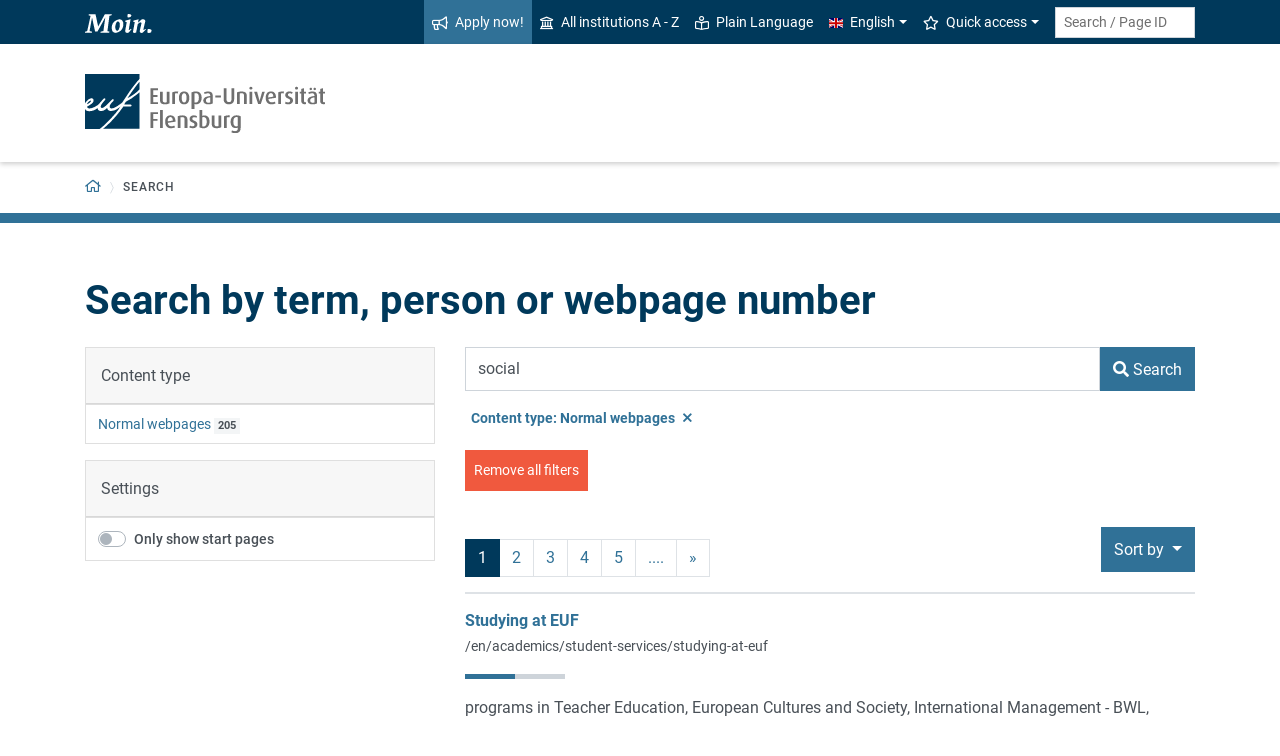

--- FILE ---
content_type: text/html; charset=utf-8
request_url: https://www.uni-flensburg.de/en/search?tx_solr%5Bfilter%5D%5B0%5D=type%3Apages&tx_solr%5Bq%5D=social&tx_solr%5Bsort%5D=author+desc
body_size: 9794
content:
<!DOCTYPE html>
<html lang="en">
<head>

<meta charset="utf-8">
<!-- 
	This website is powered by TYPO3 - inspiring people to share!
	TYPO3 is a free open source Content Management Framework initially created by Kasper Skaarhoj and licensed under GNU/GPL.
	TYPO3 is copyright 1998-2026 of Kasper Skaarhoj. Extensions are copyright of their respective owners.
	Information and contribution at https://typo3.org/
-->


<link rel="icon" href="/favicon.ico" type="image/vnd.microsoft.icon">
<title>Search - Europa-Universität Flensburg (EUF)</title>
<meta http-equiv="x-ua-compatible" content="IE=edge">
<meta name="generator" content="TYPO3 CMS">
<meta name="viewport" content="width=device-width, initial-scale=1">
<meta name="robots" content="noindex,nofollow">
<meta property="og:title" content="Search - Europa-Universität Flensburg (EUF)">
<meta name="twitter:card" content="summary">


<link rel="stylesheet" href="/_assets/1aa886748c78ee4af350e9ea89f96bc8/Build/Euf/Concat.min.1766139226.css" media="all">
<link rel="stylesheet" href="/_assets/1aa886748c78ee4af350e9ea89f96bc8/Build/introjs.1766139226.css" media="all">



<script>
/*<![CDATA[*/
var TYPO3 = Object.assign(TYPO3 || {}, Object.fromEntries(Object.entries({"lang":{"slide_next_arrow":"Weiter","slide_prev_arrow":"Zur\u00fcck","scrollable_table_title":"Sie k\u00f6nnen die Tabelle zur Seite schieben.","ufglossary_button_more_information":"Mehr Informationen","ufglossary_glossary_link_tooltip":"Was ist das?","ufsurvey_error_loading_result_from_page":"Ein Fehler ist beim Laden des Ergebnisses aufgetreten:","ufsurvey_error_no_matching_result_found":"Es wurde keine passendes Ergebnis anhand Ihrer Antworten gefunden."}}).filter((entry) => !['__proto__', 'prototype', 'constructor'].includes(entry[0]))));
/*]]>*/
</script>




            <!--[if lt IE 9]>
                <script src="//cdn.jsdelivr.net/html5shiv/3.7.3/html5shiv.min.js"></script>
                <script src="//cdn.jsdelivr.net/respond/1.4.2/respond.min.js"></script>
            <![endif]-->      <link rel="preload" as="font" href="/_assets/1aa886748c78ee4af350e9ea89f96bc8/Fonts/roboto-v19-latin-regular.woff2" type="font/woff2" crossorigin="anonymous">
      <link rel="preload" as="font" href="/_assets/1aa886748c78ee4af350e9ea89f96bc8/Fonts/roboto-v19-latin-500.woff2" type="font/woff2" crossorigin="anonymous">
      <link rel="preload" as="font" href="/_assets/1aa886748c78ee4af350e9ea89f96bc8/Fonts/roboto-v19-latin-700.woff2" type="font/woff2" crossorigin="anonymous">
      <link rel="preload" as="font" href="/_assets/1aa886748c78ee4af350e9ea89f96bc8/Fonts/roboto-v19-latin-900.woff2" type="font/woff2" crossorigin="anonymous">  <!-- Matomo Tag Manager -->
  <script>
    var _mtm = window._mtm = window._mtm || [];
    _mtm.push({'mtm.startTime': (new Date().getTime()), 'event': 'mtm.Start'});
    (function() {
      var d=document, g=d.createElement('script'), s=d.getElementsByTagName('script')[0];
      g.async=true; g.src='https://www.uni-flensburg.de/matomo/js/container_bYGmGOjL.js'; s.parentNode.insertBefore(g,s);
    })();
  </script>
  <!-- End Matomo Tag Manager --><meta name="pageID" content="40067"><meta name="languageID" content="0">
<link rel="canonical" href="https://www.uni-flensburg.de/en/search"/>

<link rel="alternate" hreflang="de-DE" href="https://www.uni-flensburg.de/suche"/>
<link rel="alternate" hreflang="en-US" href="https://www.uni-flensburg.de/en/search"/>
<link rel="alternate" hreflang="x-default" href="https://www.uni-flensburg.de/suche"/>
</head>
<body data-tx-textexpander-text-url="/en/search/expandable-text?expandable_text_uid=---expandable_text_uids---&cHash=fb6ba6617d0532c65ca9aeec2703f04e" data-easteregg-url="" data-teaser-title="Search" data-teaser-is-emgergency="0">


<a class="sr-only sr-only-focusable" href="#content-main-container">
    Skip to main content
</a>


    <a class="sr-only sr-only-focusable" href="#main-navigation">
        Skip to main navigation
    </a>












<div id="mobileMenu"></div>

<div id="my-page">
    <div class="header" id="my-header">
        
            
<nav aria-label="Meta"
    class="navbar navbar-quick d-none d-md-block navbar-expand-md bg-primary">
    <div class="container">
        
            <div class="slogan left d-none d-lg-block">
                <img alt="moin." src="/_assets/1aa886748c78ee4af350e9ea89f96bc8/Images/slogan-moin.svg">
            </div>
        

        <div class="collapse navbar-collapse" id="navbarQuick">
            <ul class="navbar-nav ml-auto">
                
                <li class="nav-item navbar-quick-apply-now"><a href="https://eufportal.uni-flensburg.de/qisserver/pages/cs/sys/portal/hisinoneStartPage.faces?&amp;sessionlanguage=en&amp;page=1" class="nav-link bg-secondary"><i aria-hidden="true" class="far-bullhorn"></i>Apply now!</a></li>
                <li class="nav-item navbar-quick-all-institutions"><a href="/en/about-euf/all-institutions-a-z" class="nav-link"><i aria-hidden="true" class="far-university"></i>All institutions A - Z</a></li>
                <li class="nav-item navbar-quick-easy-read"><a href="/en/plain-language" class="nav-link"><i aria-hidden="true" class="far-book-reader"></i>Plain Language</a></li>
                
                    <li class="nav-item navbar-quick-language-navigation dropdown">
                        

<a id="navbarLanguage" aria-expanded="false" aria-haspopup="true" class="nav-link dropdown-toggle"
    data-toggle="dropdown" href="#" role="button"
    title="You have selected the English version of this page.">
    <i aria-hidden="true" class="flag-icon flags-gb"></i>English
</a>
<div aria-labelledby="navbarLanguage" class="dropdown-menu">
    
        
                
                        <a class="dropdown-item" href="/suche" hreflang="de-DE"
                            title="Diese Seite auf Deutsch ansehen.">
                            <i aria-hidden="true" class="flag-icon flags-de"></i>Deutsch
                        </a>
                    
            
    
        
                
                        <a class="dropdown-item active" href="/en/search" hreflang="en-US"
                            title="You have selected the English version of this page.">
                            <i aria-hidden="true" class="flag-icon flags-gb"></i>English
                        </a>
                    
            
    
</div>


                    </li>
                
                
                    <li class="nav-item navbar-quick-quicklinks dropdown">
                        <a aria-expanded="false" aria-haspopup="true" class="nav-link dropdown-toggle"
                            data-toggle="dropdown" href="#" id="quicklinks" role="button">
                            <i aria-hidden="true" class="far-star"></i>Quick access
                        </a>
                        <div aria-labelledby="quicklinks" class="dropdown-menu">
                            <a href="/en/die-universitaet/organisation-und-struktur/statutes-and-regulations/important-student-documents" class="dropdown-item">Documents for study</a><a href="https://elearning.uni-flensburg.de/moodle/" class="dropdown-item">E-learning (moodle)</a><a href="/intranet" class="dropdown-item">Intranet (employees)</a><a href="/en/intranet-for-students" class="dropdown-item">Intranet (students)</a><a href="https://studentenwerk.sh/de/mensen-in-flensburg?ort=2&amp;mensa=7#mensaplan" class="dropdown-item">Canteen/Mensa plan</a><a href="https://studiport.uni-flensburg.de" class="dropdown-item">Studiport (HIS LSF)</a><a href="https://eufportal.uni-flensburg.de/qisserver/pages/cs/sys/portal/hisinoneStartPage.faces?&amp;sessionlanguage=en" class="dropdown-item">EUF Portal (HISinOne)</a><a href="/en/sports-center" class="dropdown-item">Sports Center</a><a href="/en/academics/students/dates-and-deadlines" class="dropdown-item">Dates and deadlines</a><a href="https://uni-flensburg.webex.com/" class="dropdown-item">Webex for video conferences</a><a href="/en/webmail" class="dropdown-item">Webmail</a>
                        </div>
                    </li>
                
            </ul>
            <form action="/en/search" class="form-inline quicksearch" method="get">
                <input aria-label="Search term or Page ID"
                    class="form-control form-control-sm ml-md-2" name="q"
                    placeholder="Search / Page ID"
                    type="search">
                <input name="tx_solrmods[redirectToPages]" type="hidden" value="1">
                <input name="tx_solr[filter][searchRootlinePid]" type="hidden" value="">
                <input class="sr-only" type="submit"
                    value="Start search">
            </form>
        </div>
    </div>
</nav>


        
        
<nav aria-label="Institutions"
     class="navbar navbar-custom navbar-expand-md bg-white">
	<div class="container">
		<a class="navbar-brand" href="/en/" data-mobile-nav-label="Europa-Universität Flensburg (EUF)"
		   title="Back to homepage">
			<img alt="Logo Europa-Universität Flensburg" src="/_assets/1aa886748c78ee4af350e9ea89f96bc8/Images/logo-euf.svg">
		</a>

		<button aria-controls="navbarSupportedContent" aria-expanded="false"
		        aria-label="Toggle navigation"
		        class="mburger d-md-none d-lg-none" id="mainNavToggle" type="button">
			<b></b>
			<b></b>
			<b></b>
		</button>

		

		<div class="d-none" id="navbarMobileMain"></div>

		

		

		<div class="d-md-none" id="navbarMobile">
		</div>
	</div>
</nav>


        
<nav aria-label="Primary" id="main-navigation">
    <div class="navbar-breadcrumb d-none d-md-block">
        <div class="container">
            <ol class="breadcrumb">
                

        <li class="breadcrumb-item root">
            <a aria-label="Back to homepage" class="has-arrow" href="/en/">
                
<i aria-hidden="true"
    class="far-home"
    title="Back to homepage"><span class="sr-only">Back to homepage</span></i>

            </a>
        </li>
    

                <li class="breadcrumb-item dropdown clipped d-none"
                    data-title="Additional parent pages"></li>
                
                <li class="breadcrumb-item current no-hover" aria-current="page"><span class="has-arrow">Search</span></li>
            </ol>
        </div>
    </div>

    <div class="navbar-breadcrumb-sub d-none d-md-block navbar-subnav bg-secondary">
        
    </div>
</nav>







    </div>

    <div class="main with-breadcrumbs" id="my-content">
        
        
<!--TYPO3SEARCH_begin-->
<div id="content-main-container" class="content-main" role="main">
    <div class="container">
        

<div class="frame frame-default frame-type-header frame-layout-0  " id="c133848">
    
        <a id="c133849"></a>
    
    
        



    
    
        

    
        <header>
            

    
            <h1 >Search by term, person or webpage number</h1>
            
        





        </header>
    



    
    
    
        



    
    
        



    
</div>



<div class="frame frame-default frame-type-list frame-layout-0  " id="c133851">
    
        <a id="c133850"></a>
    
    
        



    
    
        

    



    
    

    
        

<div class="tx_solr">
    <form method="get" id="tx-solr-search-form-pi-results" action="/en/search" data-suggest="/en/search/search-suggest.json" data-suggest-header="Top Results" accept-charset="utf-8">
        <div class="row">
            <div class="col-md-4">
<div class="d-none d-md-block" id="tx-solr-search-functions">
    
        
            
    
        
            <div class="facets">
                
                    <div class="facet facet-type facet-type-options panel-group" id="facet-accordion-type">
                        
<div class="card">
    <div class="card-header">
        Content type
    </div>
    <ul class="list-group list-group-flush">
        
            <li class="list-group-item">
                <a class="facet solr-ajaxified" href="/en/search?tx_solr%5Bfilter%5D%5B0%5D=type%3Apages&amp;tx_solr%5Bq%5D=social&amp;tx_solr%5Bsort%5D=author+desc">Normal webpages</a>
                <span class="facet-result-count badge badge-light" role="status">205</span>
            </li>
        
    </ul>
</div>


                    </div>
                
            </div>
        
    

        

        <div class="card">
            <div class="card-header">
                Settings
            </div>
            <ul class="list-group list-group-flush">
                

                <li class="list-group-item">
                    <div class="custom-control custom-switch">
                        <input type="hidden" name="tx_solr[filter][homepagesOnly]" value="" /><input class="custom-control-input" id="searchHomepagesOnly" type="checkbox" name="tx_solr[filter][homepagesOnly]" value="1" />
                        <label class="custom-control-label" for="searchHomepagesOnly">
                            Only show start pages
                        </label>
                    </div>
                </li>
            </ul>
        </div>
    
</div>
</div>
            <div class="col-md-8">
<div id="tx-solr-search">
    <div class="tx-solr-search-form">
        
<div class="tx-solr-search-form">
    

    

    <div class="form-group d-flex">
        <input aria-label="Search Term"
            class="tx-solr-q js-solr-q tx-solr-suggest tx-solr-suggest-focus form-control flex-grow-1"
            name="q" type="text" value="social"/>

        <button class="btn btn-secondary tx-solr-submit flex-shrink-0" type="submit">
            <i aria-hidden="true" class="fas-search"></i>
            <span>Search</span>
        </button>
    </div>
</div>

    </div>

    

    <div id="tx-solr-facets-in-use">
        <p>
            <span class="font-weight-bold sr-only">Search narrowed by:</span>
        <div class="tags">
            
                
                    <a class="facet remove-facet-option solr-ajaxified badge" href="/en/search?tx_solr%5Bq%5D=social&amp;tx_solr%5Bsort%5D=author+desc">
                        Content type: Normal webpages <i aria-hidden="true" class="far-times"></i>
                        <i aria-hidden="true" class="glyphicon glyphicon-remove"></i>
                    </a>
                
            
        </div>
        </p>
        <p>
            <a class="solr-ajaxified  btn btn-danger btn-sm" href="/en/search?tx_solr%5Bq%5D=social&amp;tx_solr%5Bsort%5D=author+desc">
                Remove all filters
                <i aria-hidden="true" class="glyphicon glyphicon-remove"></i>
            </a>
        </p>
    </div>



    <div class="d-none query-debug">
        
    </div>

    

    

    
        
            <div class="result-control-bar">
                

	<nav class="solr-pagination">
		<ul class="pagination">
			

			

			
				
						<li class="page-item active"><span class="page-link">1</span></li>
					
			
				
						<li class="page-item">
							
									<a class="page-link solr-ajaxified" href="/en/search?tx_solr%5Bfilter%5D%5B0%5D=type%3Apages&amp;tx_solr%5Bpage%5D=2&amp;tx_solr%5Bq%5D=social&amp;tx_solr%5Bsort%5D=author+desc" aria-label="Page no. 2">2</a>
								
						</li>
					
			
				
						<li class="page-item">
							
									<a class="page-link solr-ajaxified" href="/en/search?tx_solr%5Bfilter%5D%5B0%5D=type%3Apages&amp;tx_solr%5Bpage%5D=3&amp;tx_solr%5Bq%5D=social&amp;tx_solr%5Bsort%5D=author+desc" aria-label="Page no. 3">3</a>
								
						</li>
					
			
				
						<li class="page-item">
							
									<a class="page-link solr-ajaxified" href="/en/search?tx_solr%5Bfilter%5D%5B0%5D=type%3Apages&amp;tx_solr%5Bpage%5D=4&amp;tx_solr%5Bq%5D=social&amp;tx_solr%5Bsort%5D=author+desc" aria-label="Page no. 4">4</a>
								
						</li>
					
			
				
						<li class="page-item">
							
									<a class="page-link solr-ajaxified" href="/en/search?tx_solr%5Bfilter%5D%5B0%5D=type%3Apages&amp;tx_solr%5Bpage%5D=5&amp;tx_solr%5Bq%5D=social&amp;tx_solr%5Bsort%5D=author+desc" aria-label="Page no. 5">5</a>
								
						</li>
					
			

			
				<li class="page-item"><span class="page-link">....</span></li>
			

			
				<li class="page-item">
					<a class="page-link solr-ajaxified" href="/en/search?tx_solr%5Bfilter%5D%5B0%5D=type%3Apages&amp;tx_solr%5Bpage%5D=2&amp;tx_solr%5Bq%5D=social&amp;tx_solr%5Bsort%5D=author+desc" aria-label="next">&raquo;</a>
				</li>
			
		</ul>
	</nav>


                
<div id="tx-solr-sorting" class="secondaryContentSection dropdown">
    <button id="sortDropDown" aria-expanded="true" aria-haspopup="true" class="btn btn-secondary dropdown-toggle" data-toggle="dropdown" type="button">
        <span class=" glyphicon glyphicon-sort"></span>
        Sort by
        <span class="caret"></span>
    </button>
    <ul aria-labelledby="sortDropDown" class="dropdown-menu">
        
            
                    <li>
                        <a class="dropdown-item solr-ajaxified" href="/en/search?tx_solr%5Bfilter%5D%5B0%5D=type%3Apages&amp;tx_solr%5Bq%5D=social">Relevance</a>
                    </li>
                
        
            
                    
                            <li>
                                <a class="dropdown-item solr-ajaxified" href="/en/search?tx_solr%5Bfilter%5D%5B0%5D=type%3Apages&amp;tx_solr%5Bq%5D=social&amp;tx_solr%5Bsort%5D=title+asc">
                                    Title
                                </a>
                            </li>
                        
                
        
            
                    
                            <li>
                                <a class="dropdown-item solr-ajaxified" href="/en/search?tx_solr%5Bfilter%5D%5B0%5D=type%3Apages&amp;tx_solr%5Bq%5D=social&amp;tx_solr%5Bsort%5D=type+asc">
                                    Type
                                </a>
                            </li>
                        
                
        
            
                    
                            <li>
                                <a class="dropdown-item active solr-ajaxified" href="/en/search?tx_solr%5Bfilter%5D%5B0%5D=type%3Apages&amp;tx_solr%5Bq%5D=social&amp;tx_solr%5Bsort%5D=author+asc">
                                    <span>Author</span><i aria-hidden="true" class="far-angle-down"></i>
                                </a>
                            </li>
                        
                
        
            
                    
                            <li>
                                <a class="dropdown-item solr-ajaxified" href="/en/search?tx_solr%5Bfilter%5D%5B0%5D=type%3Apages&amp;tx_solr%5Bq%5D=social&amp;tx_solr%5Bsort%5D=created+asc">
                                    Creation date
                                </a>
                            </li>
                        
                
        
    </ul>
</div>

            </div>
        
        <div class="results-list">
            
                    
                        
<div class="search-result results-entry"
    data-document-id="7157a129f2bcc6daf5e36309aab32012b22a9375/pages/40713/0/2/0"
    data-document-score="54.58394"
    data-document-url="/en/academics/student-services/studying-at-euf">
    

    <h2 class="h6 results-topic m-0">
        
        
        
                <a href="/en/academics/student-services/studying-at-euf?sword_list%5B0%5D=social&amp;no_cache=1">Studying at EUF</a>
            
    </h2>

    
        <p>
            <a class="result-url" href="/en/academics/student-services/studying-at-euf?sword_list%5B0%5D=social&amp;no_cache=1">/en/academics/student-services/studying-at-euf</a>
        </p>
    

    

<div class="relevance">
	<span class="sr-only">Relevance:</span>
	<div class="progress">
		<div class="progress-bar" role="progressbar" aria-valuenow="50" aria-valuemin="0" aria-valuemax="100" title="50% Relevance" style="width: 50%;">
		</div>
	</div>

</div>



    <div class="results-teaser">
        <p class="result-content">programs in Teacher Education, European Cultures and Society, International Management - BWL, <span class="results-highlight">Social</span> Sciences: <span class="results-highlight">Social</span> and Political Change or Transcultural European Studies: Languages, Cultures, Interactions</p>
        
        
        
    </div>
</div>

                    
                        
<div class="search-result results-entry"
    data-document-id="7157a129f2bcc6daf5e36309aab32012b22a9375/pages/57579/0/2/0"
    data-document-score="67.24064"
    data-document-url="/energy/">
    

    <h2 class="h6 results-topic m-0">
        
            <i aria-hidden="true" class="far-home"></i>
        
        
        
                <a href="/energy/?sword_list%5B0%5D=social&amp;no_cache=1">Master Sustainable Energy</a>
            
    </h2>

    
        <p>
            <a class="result-url" href="/energy/?sword_list%5B0%5D=social&amp;no_cache=1">/energy/</a>
        </p>
    

    

<div class="relevance">
	<span class="sr-only">Relevance:</span>
	<div class="progress">
		<div class="progress-bar" role="progressbar" aria-valuenow="61" aria-valuemin="0" aria-valuemax="100" title="61% Relevance" style="width: 61%;">
		</div>
	</div>

</div>



    <div class="results-teaser">
        <p class="result-content"> Shaping the Future. Apply now! Climate change. Loss of biodiversity. Resource scarcity. Growing <span class="results-highlight">social</span> inequality. Energy crisis. The challenges of the 21st century make it clear that our current energy</p>
        
        
        
    </div>
</div>

                    
                        
<div class="search-result results-entry"
    data-document-id="7157a129f2bcc6daf5e36309aab32012b22a9375/pages/57943/0/2/0"
    data-document-score="21.30022"
    data-document-url="/energy/for-students">
    

    <h2 class="h6 results-topic m-0">
        
        
        
                <a href="/energy/for-students?sword_list%5B0%5D=social&amp;no_cache=1">For Students</a>
            
    </h2>

    
        <p>
            <a class="result-url" href="/energy/for-students?sword_list%5B0%5D=social&amp;no_cache=1">/energy/for-students</a>
        </p>
    

    

<div class="relevance">
	<span class="sr-only">Relevance:</span>
	<div class="progress">
		<div class="progress-bar" role="progressbar" aria-valuenow="19" aria-valuemin="0" aria-valuemax="100" title="19% Relevance" style="width: 19%;">
		</div>
	</div>

</div>



    <div class="results-teaser">
        <p class="result-content">experience the country-specific professional world and encounter entirely different aspects of life and <span class="results-highlight">social</span> groups compared to studying at a foreign university. International internships are therefore highly</p>
        
        
        
    </div>
</div>

                    
                        
<div class="search-result results-entry"
    data-document-id="7157a129f2bcc6daf5e36309aab32012b22a9375/pages/57941/0/2/0"
    data-document-score="51.35394"
    data-document-url="/energy/study-programme">
    

    <h2 class="h6 results-topic m-0">
        
        
        
                <a href="/energy/study-programme?sword_list%5B0%5D=social&amp;no_cache=1">Study Programme</a>
            
    </h2>

    
        <p>
            <a class="result-url" href="/energy/study-programme?sword_list%5B0%5D=social&amp;no_cache=1">/energy/study-programme</a>
        </p>
    

    

<div class="relevance">
	<span class="sr-only">Relevance:</span>
	<div class="progress">
		<div class="progress-bar" role="progressbar" aria-valuenow="47" aria-valuemin="0" aria-valuemax="100" title="47% Relevance" style="width: 47%;">
		</div>
	</div>

</div>



    <div class="results-teaser">
        <p class="result-content">transforming energy systems sustainably. By addressing the technological, economic, ecological, and <span class="results-highlight">social</span> dimensions of energy systems, the program highlights the energy transition as a critical socio-ecological [...] given to the interactions among stakeholders, policy frameworks, technological innovations, and the <span class="results-highlight">social</span> and ecological consequences of these changes. By combining scientific theories, practical knowledge [...] instruction is English, although some elective modules are offered exclusively in German. Transition - <span class="results-highlight">Social</span> Change and Sustainability Study Plan – Specialisation in Transition The specialisation Transition</p>
        
        
        
    </div>
</div>

                    
                        
<div class="search-result results-entry"
    data-document-id="7157a129f2bcc6daf5e36309aab32012b22a9375/pages/57946/0/2/0"
    data-document-score="80.92393"
    data-document-url="/energy/about-us">
    

    <h2 class="h6 results-topic m-0">
        
        
        
                <a href="/energy/about-us?sword_list%5B0%5D=social&amp;no_cache=1">About Us</a>
            
    </h2>

    
        <p>
            <a class="result-url" href="/energy/about-us?sword_list%5B0%5D=social&amp;no_cache=1">/energy/about-us</a>
        </p>
    

    

<div class="relevance">
	<span class="sr-only">Relevance:</span>
	<div class="progress">
		<div class="progress-bar" role="progressbar" aria-valuenow="73" aria-valuemin="0" aria-valuemax="100" title="73% Relevance" style="width: 73%;">
		</div>
	</div>

</div>



    <div class="results-teaser">
        <p class="result-content">, and <span class="results-highlight">social</span> viewpoints to develop sustainable solutions for the energy transition. The 90-ECTS programme lasts three semesters (full-time) and offers three specialisations: Transition : <span class="results-highlight">Social</span> Change [...] innovations, and development cooperation. In addition to technical and economic aspects, we consider <span class="results-highlight">social</span> justice, ecological compatibility, energy sufficiency, and gender issues as key elements of a sustainable</p>
        
        
        
    </div>
</div>

                    
                        
<div class="search-result results-entry"
    data-document-id="7157a129f2bcc6daf5e36309aab32012b22a9375/pages/42707/0/2/0"
    data-document-score="47.92137"
    data-document-url="/en/academics/students/financing/scholarships-and-financial-aid/the-deutschlandstipendium">
    

    <h2 class="h6 results-topic m-0">
        
        
        
                <a href="/en/academics/students/financing/scholarships-and-financial-aid/the-deutschlandstipendium?sword_list%5B0%5D=social&amp;no_cache=1">The Deutschlandstipendium</a>
            
    </h2>

    
        <p>
            <a class="result-url" href="/en/academics/students/financing/scholarships-and-financial-aid/the-deutschlandstipendium?sword_list%5B0%5D=social&amp;no_cache=1">/en/academics/students/financing/scholarships-and-financial-aid/the-deutschlandstipendium</a>
        </p>
    

    

<div class="relevance">
	<span class="sr-only">Relevance:</span>
	<div class="progress">
		<div class="progress-bar" role="progressbar" aria-valuenow="43" aria-valuemin="0" aria-valuemax="100" title="43% Relevance" style="width: 43%;">
		</div>
	</div>

</div>



    <div class="results-teaser">
        <p class="result-content">In addition to outstanding grades, the Deutschlandstipendium awards students with a high level of <span class="results-highlight">social</span> engagement and exceptional personal achievement – such as the experience of having overcome significant</p>
        
        
        
    </div>
</div>

                    
                        
<div class="search-result results-entry"
    data-document-id="7157a129f2bcc6daf5e36309aab32012b22a9375/pages/40074/0/2/0"
    data-document-score="36.2417"
    data-document-url="/en/academics/prospective-students">
    

    <h2 class="h6 results-topic m-0">
        
        
        
                <a href="/en/academics/prospective-students?sword_list%5B0%5D=social&amp;no_cache=1">Prospective Students</a>
            
    </h2>

    
        <p>
            <a class="result-url" href="/en/academics/prospective-students?sword_list%5B0%5D=social&amp;no_cache=1">/en/academics/prospective-students</a>
        </p>
    

    

<div class="relevance">
	<span class="sr-only">Relevance:</span>
	<div class="progress">
		<div class="progress-bar" role="progressbar" aria-valuenow="33" aria-valuemin="0" aria-valuemax="100" title="33% Relevance" style="width: 33%;">
		</div>
	</div>

</div>



    <div class="results-teaser">
        <p class="result-content">Application documents You can find more information about visas on our relevant website . EUF on <span class="results-highlight">Social</span> Media EUF on Instagram EUF on Instagram EUF on Facebook EUF on Facebook EUF on Youtube EUF on Youtube</p>
        
        
        
    </div>
</div>

                    
                        
<div class="search-result results-entry"
    data-document-id="7157a129f2bcc6daf5e36309aab32012b22a9375/pages/57343/0/2/0"
    data-document-score="101.85787"
    data-document-url="/en/department-of-education-with-a-focus-on-emotional-and-social-development">
    

    <h2 class="h6 results-topic m-0">
        
            <i aria-hidden="true" class="far-home"></i>
        
        
        
                <a href="/en/department-of-education-with-a-focus-on-emotional-and-social-development?sword_list%5B0%5D=social&amp;no_cache=1">Department of Education with a focus on Emotional and Social Development</a>
            
    </h2>

    
        <p>
            <a class="result-url" href="/en/department-of-education-with-a-focus-on-emotional-and-social-development?sword_list%5B0%5D=social&amp;no_cache=1">/en/department-of-education-with-a-focus-on-emotional-and-social-development</a>
        </p>
    

    

<div class="relevance">
	<span class="sr-only">Relevance:</span>
	<div class="progress">
		<div class="progress-bar" role="progressbar" aria-valuenow="92" aria-valuemin="0" aria-valuemax="100" title="92% Relevance" style="width: 92%;">
		</div>
	</div>

</div>



    <div class="results-teaser">
        <p class="result-content">Emotional and <span class="results-highlight">Social</span> Development In our department, we deal with the further development of individual and group-related support for children and adolescents with impairments in emotional and <span class="results-highlight">social</span> development [...] and out-of-school settings. Research shows that targeted promotion of <span class="results-highlight">social</span>-emotional skills leads to positive effects on a <span class="results-highlight">social</span>-emotional and academic level. This sustainably supports educational success</p>
        
        
        
    </div>
</div>

                    
                        
<div class="search-result results-entry"
    data-document-id="7157a129f2bcc6daf5e36309aab32012b22a9375/pages/14083/0/2/0"
    data-document-score="65.21334"
    data-document-url="/en/institute-for-special-education">
    

    <h2 class="h6 results-topic m-0">
        
            <i aria-hidden="true" class="far-home"></i>
        
        
        
                <a href="/en/institute-for-special-education?sword_list%5B0%5D=social&amp;no_cache=1">Institute for Special Education</a>
            
    </h2>

    
        <p>
            <a class="result-url" href="/en/institute-for-special-education?sword_list%5B0%5D=social&amp;no_cache=1">/en/institute-for-special-education</a>
        </p>
    

    

<div class="relevance">
	<span class="sr-only">Relevance:</span>
	<div class="progress">
		<div class="progress-bar" role="progressbar" aria-valuenow="59" aria-valuemin="0" aria-valuemax="100" title="59% Relevance" style="width: 59%;">
		</div>
	</div>

</div>



    <div class="results-teaser">
        <p class="result-content">teaching at the Institute aim to reduce developmental and disability-related barriers to educational and <span class="results-highlight">social</span> participation. The four portal pages below provide information about the people at the Institute</p>
        
        
        
    </div>
</div>

                    
                        
<div class="search-result results-entry"
    data-document-id="7157a129f2bcc6daf5e36309aab32012b22a9375/pages/20453/0/2/0"
    data-document-score="45.379562"
    data-document-url="/eucs/">
    

    <h2 class="h6 results-topic m-0">
        
            <i aria-hidden="true" class="far-home"></i>
        
        
        
                <a href="/eucs/?sword_list%5B0%5D=social&amp;no_cache=1">B.A. European Cultures and Society</a>
            
    </h2>

    
        <p>
            <a class="result-url" href="/eucs/?sword_list%5B0%5D=social&amp;no_cache=1">/eucs/</a>
        </p>
    

    

<div class="relevance">
	<span class="sr-only">Relevance:</span>
	<div class="progress">
		<div class="progress-bar" role="progressbar" aria-valuenow="41" aria-valuemin="0" aria-valuemax="100" title="41% Relevance" style="width: 41%;">
		</div>
	</div>

</div>



    <div class="results-teaser">
        <p class="result-content">B.A. European Cultures and Society (EUCS) Apply now! International Bachelor&#039;s degree program in European Studies Discover European cultures, societies, and global interactions in an English-language b</p>
        
        
        
    </div>
</div>

                    
                
        </div>

        
            

	<nav class="solr-pagination">
		<ul class="pagination">
			

			

			
				
						<li class="page-item active"><span class="page-link">1</span></li>
					
			
				
						<li class="page-item">
							
									<a class="page-link solr-ajaxified" href="/en/search?tx_solr%5Bfilter%5D%5B0%5D=type%3Apages&amp;tx_solr%5Bpage%5D=2&amp;tx_solr%5Bq%5D=social&amp;tx_solr%5Bsort%5D=author+desc" aria-label="Page no. 2">2</a>
								
						</li>
					
			
				
						<li class="page-item">
							
									<a class="page-link solr-ajaxified" href="/en/search?tx_solr%5Bfilter%5D%5B0%5D=type%3Apages&amp;tx_solr%5Bpage%5D=3&amp;tx_solr%5Bq%5D=social&amp;tx_solr%5Bsort%5D=author+desc" aria-label="Page no. 3">3</a>
								
						</li>
					
			
				
						<li class="page-item">
							
									<a class="page-link solr-ajaxified" href="/en/search?tx_solr%5Bfilter%5D%5B0%5D=type%3Apages&amp;tx_solr%5Bpage%5D=4&amp;tx_solr%5Bq%5D=social&amp;tx_solr%5Bsort%5D=author+desc" aria-label="Page no. 4">4</a>
								
						</li>
					
			
				
						<li class="page-item">
							
									<a class="page-link solr-ajaxified" href="/en/search?tx_solr%5Bfilter%5D%5B0%5D=type%3Apages&amp;tx_solr%5Bpage%5D=5&amp;tx_solr%5Bq%5D=social&amp;tx_solr%5Bsort%5D=author+desc" aria-label="Page no. 5">5</a>
								
						</li>
					
			

			
				<li class="page-item"><span class="page-link">....</span></li>
			

			
				<li class="page-item">
					<a class="page-link solr-ajaxified" href="/en/search?tx_solr%5Bfilter%5D%5B0%5D=type%3Apages&amp;tx_solr%5Bpage%5D=2&amp;tx_solr%5Bq%5D=social&amp;tx_solr%5Bsort%5D=author+desc" aria-label="next">&raquo;</a>
				</li>
			
		</ul>
	</nav>


        
    
</div>
</div>
        </div>
    </form>
</div>







    


    
        



    
    
        



    
</div>


    </div>
</div>
<!--TYPO3SEARCH_end-->

        
<footer aria-label="Content related" class="content-footer">
    <div class="container">
        <ul class="list-unstyled">
            <li class="d-none d-md-block">
                <a aria-label="Print page"
                    href="#" onclick="print(); return false;"
                    title="Print page">
                    <i aria-hidden="true" class="far-print"></i>
                </a>
            </li>
            
            <li>
                Page no.
                <form action="/en/search" class="d-inline" method="get" role="search">
                    <input aria-label="Please enter the desired page number and press ENTER"
                        class="page-id form-control"
                        id="page-id" maxlength="5" name="q"
                        title="Please enter the desired page number and press ENTER"
                        type="text" value="40067">
                    <input name="tx_solrmods[redirectToPages]" type="hidden" value="1">
                    <input name="tx_solr[tx_solrmods][searchRootline]" type="hidden"
                        value="">
                    <input class="sr-only" type="submit"
                        value="Open the page with the specified number"/>
                </form>
            </li>
            <li>
                <time datetime="2022-10-28T18:04:45+02:00"
                    title="Last modified">
                    Oct 28, 2022
                </time>
            </li>
        </ul>
    </div>
</footer>

<div id="permalinkModal" aria-hidden="true" class="modal" role="dialog" tabindex="-1">
    <div class="modal-dialog" role="document">
        <div class="modal-content">
            <div class="modal-header">
                <h5 class="modal-title">Permalink</h5>
                <button aria-label="Close" class="close" data-dismiss="modal" type="button">
                    <span aria-hidden="true">&times;</span>
                </button>
            </div>
            <div class="modal-body">
                <div class="form-group">
                    <label for="permalinkUrl">
                        Permanent link to this page:
                    </label>
                    <input id="permalinkUrl" autocomplete="off" class="form-control" readonly type="text">
                </div>
                <div aria-atomic="true" class="alert alert-success alert-permalink-copy" role="alert">
                    The link was copied to the clipboard.
                </div>
            </div>
            <div class="modal-footer">
                <a class="btn btn-secondary btn-permalink-copy" href="#">
                    <i aria-hidden="true" class="far-clipboard-list mr-2"></i>
                    Copy to clipboard
                </a>
                <button class="btn btn-light" data-dismiss="modal" type="button">Close
                </button>
            </div>
        </div>
    </div>
</div>



    </div>

    
<footer aria-label="Main" class="footer bg-primary"
        id="my-footer">
        <div class="container">
                <div class="row">
                        <div class="col-lg-4 mb-5 mb-lg-0 text-right order-lg-1 d-flex flex-column">
                                <div class="social-media d-flex justify-content-between justify-content-lg-around">
                                        
                                                <a href="https://www.youtube.com/EuropaUniversitatFlensburgEUF"
                                                   title="Our YouTube channel">
                                                        <i aria-hidden="true" class="fab-youtube-square"></i></a>
                                        
                                        
                                                <a href="https://www.facebook.com/EuropaUniFlensburg"
                                                   title="Our Facebook page">
                                                        <i aria-hidden="true" class="fab-facebook-square"></i></a>
                                        
                                        
                                        
                                        
                                                <a href="https://www.instagram.com/uni.flensburg"
                                                   title="Our Instagram page">
                                                        <i aria-hidden="true" class="fab-instagram"></i></a>
                                        
                                        
                                                <a href="/en/university-communications/campus-app-uninow" title="Our campus app (Uninow)">
                                                        <i aria-hidden="true" class="inticon-uninow"></i></a>
                                        
                                        
                                                <a href="https://www.linkedin.com/school/europa-universitaet-flensburg"
                                                   title="The University on Linkedin">
                                                        <i aria-hidden="true" class="fab-linkedin-square"></i></a>
                                        
                                        
                                                <a href="/en/certificates" title="Certificates">
                                                        <i aria-hidden="true" class="far-file-certificate"></i></a>
                                        
                                        
                                </div>
                        </div>

                        <nav aria-label="Footer"
                             class="col-sm-6 col-lg-4 mb-5 mb-sm-0 text-sm-right order-sm-1 order-lg-2">
                                <ul class="list-unstyled link-list mb-0">
                                        <li><a href="/en/legal-notice">Legal notice</a></li><li><a href="/en/data-protection">Data Protection</a></li><li><a href="/en/accessibility">Accessibility</a></li><li><a href="https://euf.systems">Status</a></li>

                                        
                                                <li id="copyright-form-wrapper" style="display: none;">
                                                        <form action="/en/photo-credits?tx_uffilecopyright_copyrightfilelist%5Baction%5D=list&amp;tx_uffilecopyright_copyrightfilelist%5Bcontroller%5D=CopyrightImages&amp;cHash=93dd2188cde18ba6583ca54134584f5a" method="post" name="filterRequest">
                                                                <input type="hidden" class="input-file-uids" name="tx_uffilecopyright_copyrightfilelist[filterRequest][fileUids]"/>
                                                                <input type="hidden" name="tx_uffilecopyright_copyrightfilelist[filterRequest][pageTitle]" value="Search"/>
                                                                <input type="submit" class="d-none" value="Photo credits"/>
                                                                <a class="submit-link" href="#">Photo credits</a>
                                                        </form>
                                                </li>
                                        
                                </ul>
                        </nav>

                        <div class="col-sm-6 col-lg-4 order-lg-0">
                                <div class="copyright">
                                        <p>&copy; 2026 Europa-Universität Flensburg (EUF)</p>
                                </div>

                                <div class="footer-address">
                                        <address>        <p>Europa-Universität Flensburg<br>
        Auf dem Campus 1<br>
        24943 Flensburg<br>
        Germany</p><p>
        Phone: +49 461 805 02<br>
        Fax: +49 461 805 2144</p>Internet: <a href="https://www.uni-flensburg.de" target="_self">www.uni-flensburg.de</a></address>
                                </div>
                        </div>
                </div>

                <div class="slogan text-right mt-5">
                        
                                <div id="slogan-easteregg" style="cursor:pointer; display: inline-block;">
                                        <img alt="aersma"
                                             src="/_assets/1aa886748c78ee4af350e9ea89f96bc8/Images/slogan-aersma.svg"/>
                                </div>
                        
                </div>
        </div>
        <a class="btn back-to-top" href="#"
    title="Back to top"><i aria-hidden="true" class="far-angle-double-up"></i></a>

</footer>


<div id="main-modal" aria-hidden="true" class="modal" role="dialog" tabindex="-1">
    <div class="modal-dialog modal-dialog-scrollable" role="document">
        <div class="modal-content">
            <div class="modal-header">
                <h5 class="modal-title">...</h5>
                <button aria-label="Close"
                    class="close" data-dismiss="modal" type="button">
                    <span aria-hidden="true">&times;</span>
                </button>
            </div>
            <div class="modal-body">
                
<div class="loading-indicator text-center">
    <div class="spinner-border" role="status">
        <span class="sr-only">Loading...</span>
    </div>
</div>


            </div>
            <div class="modal-footer">
                <button class="btn btn-light" data-dismiss="modal" type="button">
                    Close
                </button>
            </div>
        </div>
    </div>
</div>




</div>

<script id="powermail_conditions_container" data-condition-uri="https://www.uni-flensburg.de/en/search/powermail-condition.json"></script>
<script src="/_assets/1aa886748c78ee4af350e9ea89f96bc8/Build/Concat.min.1766139226.js"></script>



<!-- Piwik -->
<script type="text/javascript">
	/* <![CDATA[ */
		try {
			var _paq = _paq || [];
			(function() {
				_paq.push(["disableCookies"]);

				_paq.push(["setTrackerUrl", "/matomo/matomo.php"]);
				_paq.push(["setSiteId", "16"]);
				_paq.push(["trackPageView"]);
				var d = document;
				var g = d.createElement("script");
				var s = d.getElementsByTagName("script")[0];
				g.type = "text/javascript";
				g.defer = true;
				g.async = true;
				g.src = "/matomo/matomo.js";
				s.parentNode.insertBefore(g, s);
			})();
		} catch(err) {}

	/* ]]> */
</script>
<noscript><p><img src="/matomo/matomo.php?idsite=16&amp;rec=1&amp;apiv=1&amp;r=686484&amp;_idts=1769274472&amp;_idvc=0&amp;_id=b51868008506fcc3&amp;url=https%3A%2F%2Fwww.uni-flensburg.de%2Fen%2Fsearch%3Ftx_solr%255Bfilter%255D%255B0%255D%3Dtype%253Apages%26tx_solr%255Bq%255D%3Dsocial%26tx_solr%255Bsort%255D%3Dauthor%2Bdesc&amp;urlref=&amp;action_name=Search+-+Europa-Universit%C3%A4t+Flensburg+%28EUF%29" style="border:0" alt=""/>
</p></noscript>
<!-- /Piwik -->


</body>
</html>